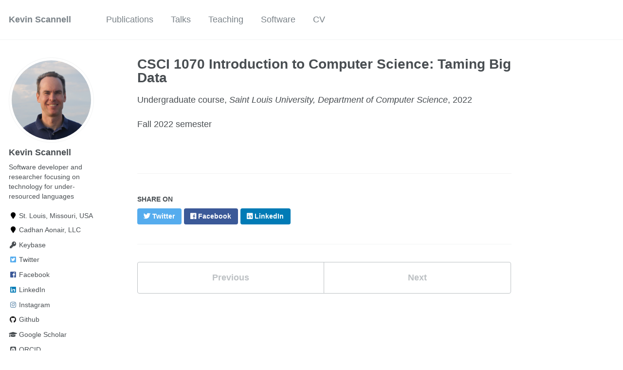

--- FILE ---
content_type: text/html; charset=utf-8
request_url: https://kevinscannell.com/teaching/2022-08-15-csci-1070
body_size: 2793
content:
<!doctype html><html lang="en" class="no-js"><head><meta charset="utf-8"> <!-- begin SEO --><title>CSCI 1070 Introduction to Computer Science: Taming Big Data — Kevin Scannell</title><meta property="og:locale" content="en-US"><meta property="og:site_name" content="Kevin Scannell"><meta property="og:title" content="CSCI 1070 Introduction to Computer Science: Taming Big Data"><link rel="canonical" href="https://kevinscannell.com/teaching/2022-08-15-csci-1070"><meta property="og:url" content="https://kevinscannell.com/teaching/2022-08-15-csci-1070"><meta property="og:description" content="Fall 2022 semester"><meta property="og:type" content="article"><meta property="article:published_time" content="2022-08-15T00:00:00-05:00"> <script type="application/ld+json"> { "@context" : "http://schema.org", "@type" : "Person", "name" : "Kevin Scannell", "url" : "https://kevinscannell.com", "sameAs" : null } </script> <!-- end SEO --><link href="https://kevinscannell.com/feed.xml" type="application/atom+xml" rel="alternate" title="Kevin Scannell Feed"> <!-- http://t.co/dKP3o1e --><meta name="HandheldFriendly" content="True"><meta name="MobileOptimized" content="320"><meta name="viewport" content="width=device-width, initial-scale=1.0"> <script> document.documentElement.className = document.documentElement.className.replace(/\bno-js\b/g, '') + ' js '; </script> <!-- For all browsers --><link rel="stylesheet" href="https://kevinscannell.com/assets/css/main.css"><meta http-equiv="cleartype" content="on"> <!-- start custom head snippets --><link rel="apple-touch-icon" sizes="57x57" href="https://kevinscannell.com/images/apple-touch-icon-57x57.png?v=M44lzPylqQ"><link rel="apple-touch-icon" sizes="60x60" href="https://kevinscannell.com/images/apple-touch-icon-60x60.png?v=M44lzPylqQ"><link rel="apple-touch-icon" sizes="72x72" href="https://kevinscannell.com/images/apple-touch-icon-72x72.png?v=M44lzPylqQ"><link rel="apple-touch-icon" sizes="76x76" href="https://kevinscannell.com/images/apple-touch-icon-76x76.png?v=M44lzPylqQ"><link rel="apple-touch-icon" sizes="114x114" href="https://kevinscannell.com/images/apple-touch-icon-114x114.png?v=M44lzPylqQ"><link rel="apple-touch-icon" sizes="120x120" href="https://kevinscannell.com/images/apple-touch-icon-120x120.png?v=M44lzPylqQ"><link rel="apple-touch-icon" sizes="144x144" href="https://kevinscannell.com/images/apple-touch-icon-144x144.png?v=M44lzPylqQ"><link rel="apple-touch-icon" sizes="152x152" href="https://kevinscannell.com/images/apple-touch-icon-152x152.png?v=M44lzPylqQ"><link rel="apple-touch-icon" sizes="180x180" href="https://kevinscannell.com/images/apple-touch-icon-180x180.png?v=M44lzPylqQ"><link rel="icon" type="image/png" href="https://kevinscannell.com/images/favicon-32x32.png?v=M44lzPylqQ" sizes="32x32"><link rel="icon" type="image/png" href="https://kevinscannell.com/images/android-chrome-192x192.png?v=M44lzPylqQ" sizes="192x192"><link rel="icon" type="image/png" href="https://kevinscannell.com/images/favicon-96x96.png?v=M44lzPylqQ" sizes="96x96"><link rel="icon" type="image/png" href="https://kevinscannell.com/images/favicon-16x16.png?v=M44lzPylqQ" sizes="16x16"><link rel="manifest" href="https://kevinscannell.com/images/manifest.json?v=M44lzPylqQ"><link rel="mask-icon" href="https://kevinscannell.com/images/safari-pinned-tab.svg?v=M44lzPylqQ" color="#000000"><link rel="shortcut icon" href="/images/favicon.ico?v=M44lzPylqQ"><meta name="msapplication-TileColor" content="#000000"><meta name="msapplication-TileImage" content="https://kevinscannell.com/images/mstile-144x144.png?v=M44lzPylqQ"><meta name="msapplication-config" content="https://kevinscannell.com/images/browserconfig.xml?v=M44lzPylqQ"><meta name="theme-color" content="#ffffff"><link rel="stylesheet" href="https://kevinscannell.com/assets/css/academicons.css"/> <script type="text/x-mathjax-config"> MathJax.Hub.Config({ TeX: { equationNumbers: { autoNumber: "all" } } }); </script> <script type="text/x-mathjax-config"> MathJax.Hub.Config({ tex2jax: { inlineMath: [ ['$','$'], ["\\(","\\)"] ], processEscapes: true } }); </script> <script src='https://cdnjs.cloudflare.com/ajax/libs/mathjax/2.7.4/latest.js?config=TeX-MML-AM_CHTML' async></script> <!-- end custom head snippets --></head><body> <!--[if lt IE 9]><div class="notice--danger align-center" style="margin: 0;">You are using an <strong>outdated</strong> browser. Please <a href="http://browsehappy.com/">upgrade your browser</a> to improve your experience.</div><![endif]--><div class="masthead"><div class="masthead__inner-wrap"><div class="masthead__menu"><nav id="site-nav" class="greedy-nav"> <button><div class="navicon"></div></button><ul class="visible-links"><li class="masthead__menu-item masthead__menu-item--lg"><a href="https://kevinscannell.com/">Kevin Scannell</a></li><li class="masthead__menu-item"><a href="https://kevinscannell.com/publications/">Publications</a></li><li class="masthead__menu-item"><a href="https://kevinscannell.com/talks/">Talks</a></li><li class="masthead__menu-item"><a href="https://kevinscannell.com/teaching/">Teaching</a></li><li class="masthead__menu-item"><a href="https://kevinscannell.com/software/">Software</a></li><li class="masthead__menu-item"><a href="https://kevinscannell.com/cv/">CV</a></li></ul><ul class="hidden-links hidden"></ul></nav></div></div></div><div id="main" role="main"><div class="sidebar sticky"><div itemscope itemtype="http://schema.org/Person"><div class="author__avatar"> <img src="https://kevinscannell.com/images/kps-profile.png" class="author__avatar" alt="Kevin Scannell"></div><div class="author__content"><h3 class="author__name">Kevin Scannell</h3><p class="author__bio">Software developer and researcher focusing on technology for under-resourced languages</p></div><div class="author__urls-wrapper"> <button class="btn btn--inverse">Follow</button><ul class="author__urls social-icons"><li><i class="fa fa-fw fa-map-marker" aria-hidden="true"></i> St. Louis, Missouri, USA</li><li><a href="https://cadhan.com/"><i class="fa fa-fw fa-map-marker" aria-hidden="true"></i> Cadhan Aonair, LLC</a></li><li><a href="https://keybase.io/kscanne"><i class="fas fa-fw fa-key" aria-hidden="true"></i> Keybase</a></li><li><a href="https://twitter.com/kscanne"><i class="fab fa-fw fa-twitter-square" aria-hidden="true"></i> Twitter</a></li><li><a href="https://www.facebook.com/kscanne"><i class="fab fa-fw fa-facebook-square" aria-hidden="true"></i> Facebook</a></li><li><a href="https://www.linkedin.com/in/kscanne"><i class="fab fa-fw fa-linkedin" aria-hidden="true"></i> LinkedIn</a></li><li><a href="https://instagram.com/kscanne"><i class="fab fa-fw fa-instagram" aria-hidden="true"></i> Instagram</a></li><li><a href="https://github.com/kscanne"><i class="fab fa-fw fa-github" aria-hidden="true"></i> Github</a></li><li><a href="https://scholar.google.com/citations?user=sqxi3QUAAAAJ"><i class="fas fa-fw fa-graduation-cap"></i> Google Scholar</a></li><li><a href="https://orcid.org/0000-0003-4075-9524"><i class="ai ai-orcid-square ai-fw"></i> ORCID</a></li><li><a href="https://en.wikipedia.org/wiki/Kevin_Scannell"><i class="fab fa-fw fa-wikipedia-w" aria-hidden="true"></i> Wikipedia</a></li></ul></div></div></div><article class="page" itemscope itemtype="http://schema.org/CreativeWork"><meta itemprop="headline" content="CSCI 1070 Introduction to Computer Science: Taming Big Data"><meta itemprop="description" content="Fall 2022 semester"><meta itemprop="datePublished" content="August 15, 2022"><div class="page__inner-wrap"><header><h1 class="page__title" itemprop="headline">CSCI 1070 Introduction to Computer Science: Taming Big Data</h1><p> Undergraduate course, <i>Saint Louis University, Department of Computer Science</i>, 2022</p></header><section class="page__content" itemprop="text"><p>Fall 2022 semester</p></section><footer class="page__meta"></footer><section class="page__share"><h4 class="page__share-title">Share on</h4><a href="https://twitter.com/intent/tweet?text=https://kevinscannell.com/teaching/2022-08-15-csci-1070" class="btn btn--twitter" title="Share on Twitter"><i class="fab fa-twitter" aria-hidden="true"></i><span> Twitter</span></a> <a href="https://www.facebook.com/sharer/sharer.php?u=https://kevinscannell.com/teaching/2022-08-15-csci-1070" class="btn btn--facebook" title="Share on Facebook"><i class="fab fa-facebook" aria-hidden="true"></i><span> Facebook</span></a> <a href="https://www.linkedin.com/shareArticle?mini=true&url=https://kevinscannell.com/teaching/2022-08-15-csci-1070" class="btn btn--linkedin" title="Share on LinkedIn"><i class="fab fa-linkedin" aria-hidden="true"></i><span> LinkedIn</span></a></section><nav class="pagination"> <a href="https://kevinscannell.com/teaching/2022-01-15-csci-3200" class="pagination--pager" title="CSCI 3200 Programming Languages ">Previous</a> <a href="https://kevinscannell.com/teaching/2022-08-15-csci-4845-5845" class="pagination--pager" title="CSCI 4845/5845 Natural Language Processing ">Next</a></nav></div></article></div><div class="page__footer"><footer> <!-- start custom footer snippets --> <a href="/sitemap/">Sitemap</a> <!-- end custom footer snippets --><div class="page__footer-follow"><ul class="social-icons"><li><strong>Follow:</strong></li><li><a href="http://github.com/kscanne"><i class="fab fa-github" aria-hidden="true"></i> GitHub</a></li><!--<li><a href="https://kevinscannell.com/feed.xml"><i class="fa fa-fw fa-rss-square" aria-hidden="true"></i> Feed</a></li>--></ul></div><div class="page__footer-copyright">&copy; 2025 Kevin Scannell. Powered by <a href="http://jekyllrb.com" rel="nofollow">Jekyll</a> &amp; <a href="https://github.com/academicpages/academicpages.github.io">AcademicPages</a>, a fork of <a href="https://mademistakes.com/work/minimal-mistakes-jekyll-theme/" rel="nofollow">Minimal Mistakes</a>.</div></footer></div><script src="https://kevinscannell.com/assets/js/main.min.js"></script> <script> (function(i,s,o,g,r,a,m){i['GoogleAnalyticsObject']=r;i[r]=i[r]||function(){ (i[r].q=i[r].q||[]).push(arguments)},i[r].l=1*new Date();a=s.createElement(o), m=s.getElementsByTagName(o)[0];a.async=1;a.src=g;m.parentNode.insertBefore(a,m) })(window,document,'script','//www.google-analytics.com/analytics.js','ga'); ga('create', '', 'auto'); ga('send', 'pageview'); </script></body></html>
